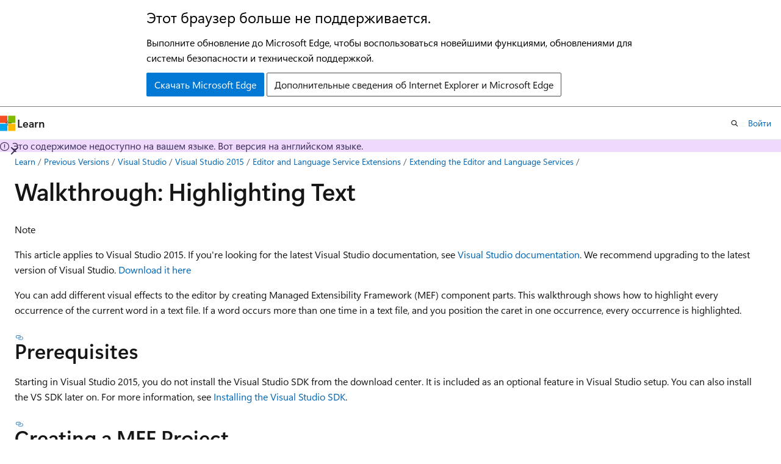

--- FILE ---
content_type: text/html
request_url: https://learn.microsoft.com/ru-ru/previous-versions/visualstudio/visual-studio-2015/extensibility/walkthrough-highlighting-text?view=vs-2015
body_size: 57017
content:
 <!DOCTYPE html>
		<html
			class="layout layout-holy-grail   show-table-of-contents conceptual show-breadcrumb default-focus"
			lang="en-us"
			dir="ltr"
			data-authenticated="false"
			data-auth-status-determined="false"
			data-target="docs"
			x-ms-format-detection="none"
		>
			
		<head>
			<title>Walkthrough: Highlighting Text - Visual Studio 2015 | Microsoft Learn</title>
			<meta charset="utf-8" />
			<meta name="viewport" content="width=device-width, initial-scale=1.0" />
			<meta name="color-scheme" content="light dark" />

			
			<link rel="canonical" href="https://learn.microsoft.com/en-us/previous-versions/visualstudio/visual-studio-2015/extensibility/walkthrough-highlighting-text?view=vs-2015" /> 

			<!-- Non-customizable open graph and sharing-related metadata -->
			<meta name="twitter:card" content="summary_large_image" />
			<meta name="twitter:site" content="@MicrosoftLearn" />
			<meta property="og:type" content="website" />
			<meta property="og:image:alt" content="Microsoft Learn" />
			<meta property="og:image" content="https://learn.microsoft.com/en-us/media/open-graph-image.png" />
			<!-- Page specific open graph and sharing-related metadata -->
			<meta property="og:title" content="Walkthrough: Highlighting Text - Visual Studio 2015" />
			<meta property="og:url" content="https://learn.microsoft.com/en-us/previous-versions/visualstudio/visual-studio-2015/extensibility/walkthrough-highlighting-text?view=vs-2015" />
			
			<meta name="platform_id" content="1a06358f-c740-8690-e553-09b1be93a477" /> 
			<meta name="locale" content="ru-ru" />
			 <meta name="adobe-target" content="true" /> 
			<meta name="uhfHeaderId" content="MSDocsHeader-Archive" />

			<meta name="page_type" content="conceptual" />

			<!--page specific meta tags-->
			

			<!-- custom meta tags -->
			
		<meta name="ms.service" content="visual-studio-windows" />
	
		<meta name="feedback_system" content="None" />
	
		<meta name="breadcrumb_path" content="/previous-versions/visualstudio/visual-studio-2015/_breadcrumb/vs-docs-archive/toc.json" />
	
		<meta name="manager" content="mijacobs" />
	
		<meta name="author" content="mijacobs" />
	
		<meta name="ms.author" content="mijacobs" />
	
		<meta name="ms.date" content="2016-11-15T00:00:00Z" />
	
		<meta name="ms.topic" content="conceptual" />
	
		<meta name="audience" content="developer" />
	
		<meta name="toc_preview" content="true" />
	
		<meta name="is_archived" content="true" />
	
		<meta name="is_retired" content="false" />
	
		<meta name="ROBOTS" content="NOINDEX,NOFOLLOW" />
	
		<meta name="docs_archive" content="tool" />
	
		<meta name="archive_url" content="/previous-versions/visualstudio" />
	
		<meta name="recommendations" content="true" />
	
		<meta name="feedback_help_link_url" content="https://developercommunity.microsoft.com/VisualStudio" />
	
		<meta name="feedback_help_link_type" content="ask-the-community" />
	
		<meta name="replace_monikers" content="vs-2015" />
	
		<meta name="tilde_path" content="vs-2015" />
	
		<meta name="ms.subservice" content="extensibility-integration" />
	
		<meta name="ms.assetid" content="64b772ad-4392-42e9-a237-5137f0384bf0" />
	
		<meta name="caps.latest.revision" content="43" />
	
		<meta name="document_id" content="c31568be-5ebb-831f-1dcf-9af408779b75" />
	
		<meta name="document_version_independent_id" content="58291d50-5caf-b204-1c19-75c0ed66f813" />
	
		<meta name="updated_at" content="2024-07-15T23:42:00Z" />
	
		<meta name="original_content_git_url" content="https://github.com/MicrosoftDocs/visualstudio-docs-archive-pr/blob/live/Docs/vs-2015/extensibility/walkthrough-highlighting-text.md" />
	
		<meta name="gitcommit" content="https://github.com/MicrosoftDocs/visualstudio-docs-archive-pr/blob/a8913ddf3e278c93c07d7816533cd084b9d1f3ac/Docs/vs-2015/extensibility/walkthrough-highlighting-text.md" />
	
		<meta name="git_commit_id" content="a8913ddf3e278c93c07d7816533cd084b9d1f3ac" />
	
		<meta name="monikers" content="vs-2015" />
	
		<meta name="default_moniker" content="vs-2015" />
	
		<meta name="site_name" content="Docs" />
	
		<meta name="depot_name" content="MSDN.vs-docs-archive" />
	
		<meta name="schema" content="Conceptual" />
	
		<meta name="toc_rel" content="toc.json" />
	
		<meta name="feedback_product_url" content="" />
	
		<meta name="word_count" content="1557" />
	
		<meta name="config_moniker_range" content="vs-2015" />
	
		<meta name="asset_id" content="visual-studio-2015/extensibility/walkthrough-highlighting-text" />
	
		<meta name="moniker_range_name" content="10b45e2d299e7814b5315ffac81c4afa" />
	
		<meta name="item_type" content="Content" />
	
		<meta name="source_path" content="Docs/vs-2015/extensibility/walkthrough-highlighting-text.md" />
	
		<meta name="previous_tlsh_hash" content="1ADA09C1650EAA018FC21C0B21DBFF0051F0D40AB6705EC8103B75D3EA9A7F672E65DC67FF2F874A0331521B1556860E99DDEF39C5FE3B61AAA404AC80647297920C6BEAD9" />
	
		<meta name="github_feedback_content_git_url" content="https://github.com/MicrosoftDocs/visualstudio-docs-archive-pr/blob/live/Docs/vs-2015/extensibility/walkthrough-highlighting-text.md" />
	 

			<!-- assets and js globals -->
			
			<link rel="stylesheet" href="/static/assets/0.4.03312.7442-df38ac9c/styles/site-ltr.css" />
			
			<link rel="preconnect" href="//mscom.demdex.net" crossorigin />
						<link rel="dns-prefetch" href="//target.microsoft.com" />
						<link rel="dns-prefetch" href="//microsoftmscompoc.tt.omtrdc.net" />
						<link
							rel="preload"
							as="script"
							href="/static/third-party/adobe-target/at-js/2.9.0/at.js"
							integrity="sha384-l4AKhsU8cUWSht4SaJU5JWcHEWh1m4UTqL08s6b/hqBLAeIDxTNl+AMSxTLx6YMI"
							crossorigin="anonymous"
							id="adobe-target-script"
							type="application/javascript"
						/>
			<script src="https://wcpstatic.microsoft.com/mscc/lib/v2/wcp-consent.js"></script>
			<script src="https://js.monitor.azure.com/scripts/c/ms.jsll-4.min.js"></script>
			<script src="/_themes/docs.theme/master/ru-ru/_themes/global/deprecation.js"></script>

			<!-- msdocs global object -->
			<script id="msdocs-script">
		var msDocs = {
  "environment": {
    "accessLevel": "online",
    "azurePortalHostname": "portal.azure.com",
    "reviewFeatures": false,
    "supportLevel": "production",
    "systemContent": true,
    "siteName": "learn",
    "legacyHosting": false
  },
  "data": {
    "contentLocale": "en-us",
    "contentDir": "ltr",
    "userLocale": "ru-ru",
    "userDir": "ltr",
    "pageTemplate": "Conceptual",
    "brand": "",
    "context": {},
    "standardFeedback": false,
    "showFeedbackReport": false,
    "feedbackHelpLinkType": "ask-the-community",
    "feedbackHelpLinkUrl": "https://developercommunity.microsoft.com/VisualStudio",
    "feedbackSystem": "None",
    "feedbackGitHubRepo": "",
    "feedbackProductUrl": "",
    "extendBreadcrumb": true,
    "isEditDisplayable": false,
    "isPrivateUnauthorized": false,
    "hideViewSource": false,
    "isPermissioned": false,
    "hasRecommendations": false,
    "contributors": [
      {
        "name": "mijacobs",
        "url": "https://github.com/mijacobs"
      },
      {
        "name": "ghogen",
        "url": "https://github.com/ghogen"
      },
      {
        "name": "jesong",
        "url": "https://github.com/jesong"
      }
    ],
    "defaultDevLang": "csharp"
  },
  "functions": {}
};;
	</script>

			<!-- base scripts, msdocs global should be before this -->
			<script src="/static/assets/0.4.03312.7442-df38ac9c/scripts/ru-ru/index-docs.js"></script>
			

			<!-- json-ld -->
			
		</head>
	
			<body
				id="body"
				data-bi-name="body"
				class="layout-body "
				lang="ru-ru"
				dir="ltr"
			>
				<header class="layout-body-header">
		<div class="header-holder has-default-focus">
			
		<a
			href="#main"
			
			style="z-index: 1070"
			class="outline-color-text visually-hidden-until-focused position-fixed inner-focus focus-visible top-0 left-0 right-0 padding-xs text-align-center background-color-body"
			
		>
			Пропустить и перейти к основному содержимому
		</a>
	
		<a
			href="#"
			data-skip-to-ask-learn
			style="z-index: 1070"
			class="outline-color-text visually-hidden-until-focused position-fixed inner-focus focus-visible top-0 left-0 right-0 padding-xs text-align-center background-color-body"
			hidden
		>
			Переход к интерфейсу чата Ask Learn
		</a>
	

			<div hidden id="cookie-consent-holder" data-test-id="cookie-consent-container"></div>
			<!-- Unsupported browser warning -->
			<div
				id="unsupported-browser"
				style="background-color: white; color: black; padding: 16px; border-bottom: 1px solid grey;"
				hidden
			>
				<div style="max-width: 800px; margin: 0 auto;">
					<p style="font-size: 24px">Этот браузер больше не поддерживается.</p>
					<p style="font-size: 16px; margin-top: 16px;">
						Выполните обновление до Microsoft Edge, чтобы воспользоваться новейшими функциями, обновлениями для системы безопасности и технической поддержкой.
					</p>
					<div style="margin-top: 12px;">
						<a
							href="https://go.microsoft.com/fwlink/p/?LinkID=2092881 "
							style="background-color: #0078d4; border: 1px solid #0078d4; color: white; padding: 6px 12px; border-radius: 2px; display: inline-block;"
						>
							Скачать Microsoft Edge
						</a>
						<a
							href="https://learn.microsoft.com/en-us/lifecycle/faq/internet-explorer-microsoft-edge"
							style="background-color: white; padding: 6px 12px; border: 1px solid #505050; color: #171717; border-radius: 2px; display: inline-block;"
						>
							Дополнительные сведения об Internet Explorer и Microsoft Edge
						</a>
					</div>
				</div>
			</div>
			<!-- site header -->
			<header
				id="ms--site-header"
				data-test-id="site-header-wrapper"
				role="banner"
				itemscope="itemscope"
				itemtype="http://schema.org/Organization"
			>
				<div
					id="ms--mobile-nav"
					class="site-header display-none-tablet padding-inline-none gap-none"
					data-bi-name="mobile-header"
					data-test-id="mobile-header"
				></div>
				<div
					id="ms--primary-nav"
					class="site-header display-none display-flex-tablet"
					data-bi-name="L1-header"
					data-test-id="primary-header"
				></div>
				<div
					id="ms--secondary-nav"
					class="site-header display-none display-flex-tablet"
					data-bi-name="L2-header"
					data-test-id="secondary-header"
					
				></div>
			</header>
			
		<!-- banner -->
		<div data-banner>
			<div id="disclaimer-holder"></div>
			
		</div>
		<!-- banner end -->
	
		</div>
	</header>
				 <section
					id="layout-body-menu"
					class="layout-body-menu display-flex"
					data-bi-name="menu"
			  >
					
		<div
			id="left-container"
			class="left-container display-none display-block-tablet padding-inline-sm padding-bottom-sm width-full"
			data-toc-container="true"
		>
			<!-- Regular TOC content (default) -->
			<div id="ms--toc-content" class="height-full">
				<nav
					id="affixed-left-container"
					class="margin-top-sm-tablet position-sticky display-flex flex-direction-column"
					aria-label="Основной"
					data-bi-name="left-toc"
					role="navigation"
				></nav>
			</div>
			<!-- Collapsible TOC content (hidden by default) -->
			<div id="ms--toc-content-collapsible" class="height-full" hidden>
				<nav
					id="affixed-left-container"
					class="margin-top-sm-tablet position-sticky display-flex flex-direction-column"
					aria-label="Основной"
					data-bi-name="left-toc"
					role="navigation"
				>
					<div
						id="ms--collapsible-toc-header"
						class="display-flex justify-content-flex-end margin-bottom-xxs"
					>
						<button
							type="button"
							class="button button-clear inner-focus"
							data-collapsible-toc-toggle
							aria-expanded="true"
							aria-controls="ms--collapsible-toc-content"
							aria-label="Оглавление"
						>
							<span class="icon font-size-h4" aria-hidden="true">
								<span class="docon docon-panel-left-contract"></span>
							</span>
						</button>
					</div>
				</nav>
			</div>
		</div>
	
			  </section>

				<main
					id="main"
					role="main"
					class="layout-body-main "
					data-bi-name="content"
					lang="en-us"
					dir="ltr"
				>
					
			<div
		id="ms--content-header"
		class="content-header default-focus border-bottom-none"
		data-bi-name="content-header"
	>
		<div class="content-header-controls margin-xxs margin-inline-sm-tablet">
			<button
				type="button"
				class="contents-button button button-sm margin-right-xxs"
				data-bi-name="contents-expand"
				aria-haspopup="true"
				data-contents-button
			>
				<span class="icon" aria-hidden="true"><span class="docon docon-menu"></span></span>
				<span class="contents-expand-title"> Оглавление </span>
			</button>
			<button
				type="button"
				class="ap-collapse-behavior ap-expanded button button-sm"
				data-bi-name="ap-collapse"
				aria-controls="action-panel"
			>
				<span class="icon" aria-hidden="true"><span class="docon docon-exit-mode"></span></span>
				<span>Выйти из режима редактора</span>
			</button>
		</div>
	</div>
			<div data-main-column class="padding-sm padding-top-none padding-top-sm-tablet">
				<div>
					
		<div id="article-header" class="background-color-body margin-bottom-xs display-none-print">
			<div class="display-flex align-items-center justify-content-space-between">
				
		<details
			id="article-header-breadcrumbs-overflow-popover"
			class="popover"
			data-for="article-header-breadcrumbs"
		>
			<summary
				class="button button-clear button-primary button-sm inner-focus"
				aria-label="Все элементы навигации"
			>
				<span class="icon">
					<span class="docon docon-more"></span>
				</span>
			</summary>
			<div id="article-header-breadcrumbs-overflow" class="popover-content padding-none"></div>
		</details>

		<bread-crumbs
			id="article-header-breadcrumbs"
			role="group"
			aria-label="Навигационные цепочки"
			data-test-id="article-header-breadcrumbs"
			class="overflow-hidden flex-grow-1 margin-right-sm margin-right-md-tablet margin-right-lg-desktop margin-left-negative-xxs padding-left-xxs"
		></bread-crumbs>
	 
		<div
			id="article-header-page-actions"
			class="opacity-none margin-left-auto display-flex flex-wrap-no-wrap align-items-stretch"
		>
			
		<button
			class="button button-sm border-none inner-focus display-none-tablet flex-shrink-0 "
			data-bi-name="ask-learn-assistant-entry"
			data-test-id="ask-learn-assistant-modal-entry-mobile"
			data-ask-learn-modal-entry
			
			type="button"
			style="min-width: max-content;"
			aria-expanded="false"
			aria-label="Спросить Learn"
			hidden
		>
			<span class="icon font-size-lg" aria-hidden="true">
				<span class="docon docon-chat-sparkle-fill gradient-ask-learn-logo"></span>
			</span>
		</button>
		<button
			class="button button-sm display-none display-inline-flex-tablet display-none-desktop flex-shrink-0 margin-right-xxs border-color-ask-learn "
			data-bi-name="ask-learn-assistant-entry"
			
			data-test-id="ask-learn-assistant-modal-entry-tablet"
			data-ask-learn-modal-entry
			type="button"
			style="min-width: max-content;"
			aria-expanded="false"
			hidden
		>
			<span class="icon font-size-lg" aria-hidden="true">
				<span class="docon docon-chat-sparkle-fill gradient-ask-learn-logo"></span>
			</span>
			<span>Спросить Learn</span>
		</button>
		<button
			class="button button-sm display-none flex-shrink-0 display-inline-flex-desktop margin-right-xxs border-color-ask-learn "
			data-bi-name="ask-learn-assistant-entry"
			
			data-test-id="ask-learn-assistant-flyout-entry"
			data-ask-learn-flyout-entry
			data-flyout-button="toggle"
			type="button"
			style="min-width: max-content;"
			aria-expanded="false"
			aria-controls="ask-learn-flyout"
			hidden
		>
			<span class="icon font-size-lg" aria-hidden="true">
				<span class="docon docon-chat-sparkle-fill gradient-ask-learn-logo"></span>
			</span>
			<span>Спросить Learn</span>
		</button>
	 
		<button
			type="button"
			id="ms--focus-mode-button"
			data-focus-mode
			data-bi-name="focus-mode-entry"
			class="button button-sm flex-shrink-0 margin-right-xxs display-none display-inline-flex-desktop"
		>
			<span class="icon font-size-lg" aria-hidden="true">
				<span class="docon docon-glasses"></span>
			</span>
			<span>Режим фокусировки</span>
		</button>
	 

			<details class="popover popover-right" id="article-header-page-actions-overflow">
				<summary
					class="justify-content-flex-start button button-clear button-sm button-primary inner-focus"
					aria-label="Дополнительные действия"
					title="Дополнительные действия"
				>
					<span class="icon" aria-hidden="true">
						<span class="docon docon-more-vertical"></span>
					</span>
				</summary>
				<div class="popover-content">
					
		<button
			data-page-action-item="overflow-mobile"
			type="button"
			class="button-block button-sm inner-focus button button-clear display-none-tablet justify-content-flex-start text-align-left"
			data-bi-name="contents-expand"
			data-contents-button
			data-popover-close
		>
			<span class="icon">
				<span class="docon docon-editor-list-bullet" aria-hidden="true"></span>
			</span>
			<span class="contents-expand-title">Оглавление</span>
		</button>
	 
		<a
			id="lang-link-overflow"
			class="button-sm inner-focus button button-clear button-block justify-content-flex-start text-align-left"
			data-bi-name="language-toggle"
			data-page-action-item="overflow-all"
			data-check-hidden="true"
			data-read-in-link
			href="#"
			hidden
		>
			<span class="icon" aria-hidden="true" data-read-in-link-icon>
				<span class="docon docon-locale-globe"></span>
			</span>
			<span data-read-in-link-text>Прочитать на английском</span>
		</a>
	 
		<button
			type="button"
			class="collection button button-clear button-sm button-block justify-content-flex-start text-align-left inner-focus"
			data-list-type="collection"
			data-bi-name="collection"
			data-page-action-item="overflow-all"
			data-check-hidden="true"
			data-popover-close
		>
			<span class="icon" aria-hidden="true">
				<span class="docon docon-circle-addition"></span>
			</span>
			<span class="collection-status">Добавить</span>
		</button>
	
					
		<button
			type="button"
			class="collection button button-block button-clear button-sm justify-content-flex-start text-align-left inner-focus"
			data-list-type="plan"
			data-bi-name="plan"
			data-page-action-item="overflow-all"
			data-check-hidden="true"
			data-popover-close
			hidden
		>
			<span class="icon" aria-hidden="true">
				<span class="docon docon-circle-addition"></span>
			</span>
			<span class="plan-status">Добавить в план</span>
		</button>
	  
					
		<hr class="margin-block-xxs" />
		<h4 class="font-size-sm padding-left-xxs">Поделиться через</h4>
		
					<a
						class="button button-clear button-sm inner-focus button-block justify-content-flex-start text-align-left text-decoration-none share-facebook"
						data-bi-name="facebook"
						data-page-action-item="overflow-all"
						href="#"
					>
						<span class="icon color-primary" aria-hidden="true">
							<span class="docon docon-facebook-share"></span>
						</span>
						<span>Facebook</span>
					</a>

					<a
						href="#"
						class="button button-clear button-sm inner-focus button-block justify-content-flex-start text-align-left text-decoration-none share-twitter"
						data-bi-name="twitter"
						data-page-action-item="overflow-all"
					>
						<span class="icon color-text" aria-hidden="true">
							<span class="docon docon-xlogo-share"></span>
						</span>
						<span>x.com</span>
					</a>

					<a
						href="#"
						class="button button-clear button-sm inner-focus button-block justify-content-flex-start text-align-left text-decoration-none share-linkedin"
						data-bi-name="linkedin"
						data-page-action-item="overflow-all"
					>
						<span class="icon color-primary" aria-hidden="true">
							<span class="docon docon-linked-in-logo"></span>
						</span>
						<span>LinkedIn</span>
					</a>
					<a
						href="#"
						class="button button-clear button-sm inner-focus button-block justify-content-flex-start text-align-left text-decoration-none share-email"
						data-bi-name="email"
						data-page-action-item="overflow-all"
					>
						<span class="icon color-primary" aria-hidden="true">
							<span class="docon docon-mail-message"></span>
						</span>
						<span>Адрес электронной почты</span>
					</a>
			  
	 
		<hr class="margin-block-xxs" />
		<button
			class="button button-block button-clear button-sm justify-content-flex-start text-align-left inner-focus"
			type="button"
			data-bi-name="print"
			data-page-action-item="overflow-all"
			data-popover-close
			data-print-page
			data-check-hidden="true"
		>
			<span class="icon color-primary" aria-hidden="true">
				<span class="docon docon-print"></span>
			</span>
			<span>Печать</span>
		</button>
	
				</div>
			</details>
		</div>
	
			</div>
		</div>
	  
		<!-- privateUnauthorizedTemplate is hidden by default -->
		<div unauthorized-private-section data-bi-name="permission-content-unauthorized-private" hidden>
			<hr class="hr margin-top-xs margin-bottom-sm" />
			<div class="notification notification-info">
				<div class="notification-content">
					<p class="margin-top-none notification-title">
						<span class="icon">
							<span class="docon docon-exclamation-circle-solid" aria-hidden="true"></span>
						</span>
						<span>Примечание.</span>
					</p>
					<p class="margin-top-none authentication-determined not-authenticated">
						Для доступа к этой странице требуется авторизация. Вы можете попробовать <a class="docs-sign-in" href="#" data-bi-name="permission-content-sign-in">войти</a> или <a  class="docs-change-directory" data-bi-name="permisson-content-change-directory">изменить каталоги</a>.
					</p>
					<p class="margin-top-none authentication-determined authenticated">
						Для доступа к этой странице требуется авторизация. Вы можете <a class="docs-change-directory" data-bi-name="permisson-content-change-directory">попробовать изменить каталоги</a>.
					</p>
				</div>
			</div>
		</div>
	
					<div class="content"><h1 id="walkthrough-highlighting-text">Walkthrough: Highlighting Text</h1></div>
					
		<div
			id="article-metadata"
			data-bi-name="article-metadata"
			data-test-id="article-metadata"
			class="page-metadata-container display-flex gap-xxs justify-content-space-between align-items-center flex-wrap-wrap"
		>
			 
				<div
					id="user-feedback"
					class="margin-block-xxs display-none display-none-print"
					hidden
					data-hide-on-archived
				>
					
		<button
			id="user-feedback-button"
			data-test-id="conceptual-feedback-button"
			class="button button-sm button-clear button-primary display-none"
			type="button"
			data-bi-name="user-feedback-button"
			data-user-feedback-button
			hidden
		>
			<span class="icon" aria-hidden="true">
				<span class="docon docon-like"></span>
			</span>
			<span>Обратная связь</span>
		</button>
	
				</div>
		  
		</div>
	 
		<div data-id="ai-summary" hidden>
			<div id="ms--ai-summary-cta" class="margin-top-xs display-flex align-items-center">
				<span class="icon" aria-hidden="true">
					<span class="docon docon-sparkle-fill gradient-text-vivid"></span>
				</span>
				<button
					id="ms--ai-summary"
					type="button"
					class="tag tag-sm tag-suggestion margin-left-xxs"
					data-test-id="ai-summary-cta"
					data-bi-name="ai-summary-cta"
					data-an="ai-summary"
				>
					<span class="ai-summary-cta-text">
						Резюмировать эту статью для меня
					</span>
				</button>
			</div>
			<!-- Slot where the client will render the summary card after the user clicks the CTA -->
			<div id="ms--ai-summary-header" class="margin-top-xs"></div>
		</div>
	 
		<nav
			id="center-doc-outline"
			class="doc-outline is-hidden-desktop display-none-print margin-bottom-sm"
			data-bi-name="intopic toc"
			aria-label="В этой статье"
		>
			<h2 id="ms--in-this-article" class="title is-6 margin-block-xs">
				В этой статье
			</h2>
		</nav>
	
					<div class="content"><div class="NOTE">
<p>Note</p>
<p>This article applies to Visual Studio 2015. If you're looking for the latest Visual Studio documentation, see <a href="/en-us/visualstudio/windows" data-linktype="absolute-path">Visual Studio documentation</a>. We recommend upgrading to the latest version of Visual Studio. <a href="https://visualstudio.microsoft.com/downloads" data-linktype="external">Download it here</a></p>
</div>
<p>You can add different visual effects to the editor by creating Managed Extensibility Framework (MEF) component parts. This walkthrough shows how to highlight every occurrence of the current word in a text file. If a word occurs more than one time in a text file, and you position the caret in one occurrence, every occurrence is highlighted.</p>
<h2 id="prerequisites">Prerequisites</h2>
<p>Starting in Visual Studio 2015, you do not install the Visual Studio SDK from the download center. It is included as an optional feature in Visual Studio setup. You can also install the VS SDK later on. For more information, see <a href="installing-the-visual-studio-sdk?view=vs-2015" data-linktype="relative-path">Installing the Visual Studio SDK</a>.</p>
<h2 id="creating-a-mef-project">Creating a MEF Project</h2>
<ol>
<li><p>Create a C# VSIX project. (In the <strong>New Project</strong> dialog, select <strong>Visual C# / Extensibility</strong>, then <strong>VSIX Project</strong>.) Name the solution <code>HighlightWordTest</code>.</p>
</li>
<li><p>Add an Editor Classifier item template to the project. For more information, see <a href="creating-an-extension-with-an-editor-item-template?view=vs-2015" data-linktype="relative-path">Creating an Extension with an Editor Item Template</a>.</p>
</li>
<li><p>Delete the existing class files.</p>
</li>
</ol>
<h2 id="defining-a-textmarkertag">Defining a TextMarkerTag</h2>
<p>The first step in highlighting text is to subclass <a href="/en-us/dotnet/api/microsoft.visualstudio.text.tagging.textmarkertag" class="no-loc" data-linktype="absolute-path">TextMarkerTag</a> and define its appearance.</p>
<h4 id="to-define-a-textmarkertag-and-a-markerformatdefinition">To define a TextMarkerTag and a MarkerFormatDefinition</h4>
<ol>
<li><p>Add a class file and name it <strong>HighlightWordTag</strong>.</p>
</li>
<li><p>Add the following references:</p>
<ol>
<li><p>Microsoft.VisualStudio.CoreUtility</p>
</li>
<li><p>Microsoft.VisualStudio.Text.Data</p>
</li>
<li><p>Microsoft.VisualStudio.Text.Logic</p>
</li>
<li><p>Microsoft.VisualStudio.Text.UI</p>
</li>
<li><p>Microsoft.VisualStudio.Text.UI.Wpf</p>
</li>
<li><p>System.ComponentModel.Composition</p>
</li>
<li><p>Presentation.Core</p>
</li>
<li><p>Presentation.Framework</p>
</li>
</ol>
</li>
<li><p>Import the following namespaces.</p>
<pre><code class="lang-csharp">using System;  
using System.Collections.Generic;  
using System.ComponentModel.Composition;  
using System.Linq;  
using System.Threading;  
using Microsoft.VisualStudio.Text;  
using Microsoft.VisualStudio.Text.Classification;  
using Microsoft.VisualStudio.Text.Editor;  
using Microsoft.VisualStudio.Text.Operations;  
using Microsoft.VisualStudio.Text.Tagging;  
using Microsoft.VisualStudio.Utilities;  
using System.Windows.Media;  
</code></pre>
</li>
<li><p>Create a class that inherits from <a href="/en-us/dotnet/api/microsoft.visualstudio.text.tagging.textmarkertag" class="no-loc" data-linktype="absolute-path">TextMarkerTag</a> and name it <code>HighlightWordTag</code>.</p>
<pre><code class="lang-csharp">internal class HighlightWordTag : TextMarkerTag  
{  

}  
</code></pre>
</li>
<li><p>Create a second class that inherits from <a href="/en-us/dotnet/api/microsoft.visualstudio.text.classification.markerformatdefinition" class="no-loc" data-linktype="absolute-path">MarkerFormatDefinition</a>, and name it HighlightWordFormatDefinition. In order to use this format definition for your tag, you must export it with the following attributes:</p>
<ul>
<li><p><a href="/en-us/dotnet/api/microsoft.visualstudio.utilities.nameattribute" class="no-loc" data-linktype="absolute-path">NameAttribute</a>: tags use this to reference this format</p>
</li>
<li><p><a href="/en-us/dotnet/api/microsoft.visualstudio.text.classification.uservisibleattribute" class="no-loc" data-linktype="absolute-path">UserVisibleAttribute</a>: this causes the format to appear in the UI</p>
</li>
</ul>
<pre><code class="lang-csharp">
[Export(typeof(EditorFormatDefinition))]  
[Name("MarkerFormatDefinition/HighlightWordFormatDefinition")]  
[UserVisible(true)]  
internal class HighlightWordFormatDefinition : MarkerFormatDefinition  
{  

}  
</code></pre>
</li>
<li><p>In the constructor for HighlightWordFormatDefinition, define its display name and appearance. The Background property defines the fill color, while the Foreground property defines the border color.</p>
<pre><code class="lang-csharp">public HighlightWordFormatDefinition()  
{  
            this.BackgroundColor = Colors.LightBlue;  
    this.ForegroundColor = Colors.DarkBlue;  
    this.DisplayName = "Highlight Word";  
    this.ZOrder = 5;  
}  
</code></pre>
</li>
<li><p>In the constructor for HighlightWordTag, pass in the name of the format definition you just created.</p>
<pre><code>public HighlightWordTag() : base("MarkerFormatDefinition/HighlightWordFormatDefinition") { }  
</code></pre>
</li>
</ol>
<h2 id="implementing-an-itagger">Implementing an ITagger</h2>
<p>The next step is to implement the <a href="/en-us/dotnet/api/microsoft.visualstudio.text.tagging.itagger-1" class="no-loc" data-linktype="absolute-path">ITagger&lt;T&gt;</a> interface. This interface assigns, to a given text buffer, tags that provide text highlighting and other visual effects.</p>
<h4 id="to-implement-a-tagger">To implement a tagger</h4>
<ol>
<li><p>Create a class that implements <a href="/en-us/dotnet/api/microsoft.visualstudio.text.tagging.itagger-1" class="no-loc" data-linktype="absolute-path">ITagger&lt;T&gt;</a> of type <code>HighlightWordTag</code>, and name it <code>HighlightWordTagger</code>.</p>
<pre><code class="lang-csharp">internal class HighlightWordTagger : ITagger&lt;HighlightWordTag&gt;  
{  

}  
</code></pre>
</li>
<li><p>Add the following private fields and properties to the class:</p>
<ul>
<li><p>An <a href="/en-us/dotnet/api/microsoft.visualstudio.text.editor.itextview" class="no-loc" data-linktype="absolute-path">ITextView</a>, which corresponds to the current text view.</p>
</li>
<li><p>An <a href="/en-us/dotnet/api/microsoft.visualstudio.text.itextbuffer" class="no-loc" data-linktype="absolute-path">ITextBuffer</a>, which corresponds to the text buffer that underlies the text view.</p>
</li>
<li><p>An <a href="/en-us/dotnet/api/microsoft.visualstudio.text.operations.itextsearchservice" class="no-loc" data-linktype="absolute-path">ITextSearchService</a>, which is used to find text.</p>
</li>
<li><p>An <a href="/en-us/dotnet/api/microsoft.visualstudio.text.operations.itextstructurenavigator" class="no-loc" data-linktype="absolute-path">ITextStructureNavigator</a>, which has methods for navigating within text spans.</p>
</li>
<li><p>A <a href="/en-us/dotnet/api/microsoft.visualstudio.text.normalizedsnapshotspancollection" class="no-loc" data-linktype="absolute-path">NormalizedSnapshotSpanCollection</a>, which contains the set of words to highlight.</p>
</li>
<li><p>A <a href="/en-us/dotnet/api/microsoft.visualstudio.text.snapshotspan" class="no-loc" data-linktype="absolute-path">SnapshotSpan</a>, which corresponds to the current word.</p>
</li>
<li><p>A <a href="/en-us/dotnet/api/microsoft.visualstudio.text.snapshotpoint" class="no-loc" data-linktype="absolute-path">SnapshotPoint</a>, which corresponds to the current position of the caret.</p>
</li>
<li><p>A lock object.</p>
</li>
</ul>
<pre><code class="lang-csharp">ITextView View { get; set; }  
ITextBuffer SourceBuffer { get; set; }  
ITextSearchService TextSearchService { get; set; }  
ITextStructureNavigator TextStructureNavigator { get; set; }  
NormalizedSnapshotSpanCollection WordSpans { get; set; }  
SnapshotSpan? CurrentWord { get; set; }  
SnapshotPoint RequestedPoint { get; set; }  
object updateLock = new&nbsp;object();  

</code></pre>
</li>
<li><p>Add a constructor that initializes the properties listed earlier and adds <a href="/en-us/dotnet/api/microsoft.visualstudio.text.editor.itextview.layoutchanged#microsoft-visualstudio-text-editor-itextview-layoutchanged" class="no-loc" data-linktype="absolute-path">LayoutChanged</a> and <a href="/en-us/dotnet/api/microsoft.visualstudio.text.editor.itextcaret.positionchanged#microsoft-visualstudio-text-editor-itextcaret-positionchanged" class="no-loc" data-linktype="absolute-path">PositionChanged</a> event handlers.</p>
<pre><code class="lang-csharp">public HighlightWordTagger(ITextView view, ITextBuffer sourceBuffer, ITextSearchService textSearchService,  
ITextStructureNavigator textStructureNavigator)  
{  
    this.View = view;  
    this.SourceBuffer = sourceBuffer;  
    this.TextSearchService = textSearchService;  
    this.TextStructureNavigator = textStructureNavigator;  
    this.WordSpans = new NormalizedSnapshotSpanCollection();  
    this.CurrentWord = null;  
    this.View.Caret.PositionChanged += CaretPositionChanged;  
    this.View.LayoutChanged += ViewLayoutChanged;  
}  

</code></pre>
</li>
<li><p>The event handlers both call the <code>UpdateAtCaretPosition</code> method.</p>
<pre><code class="lang-csharp">void ViewLayoutChanged(object sender, TextViewLayoutChangedEventArgs e)  
{  
    // If a new snapshot wasn't generated, then skip this layout&nbsp;  
    if (e.NewSnapshot != e.OldSnapshot)  
    {  
        UpdateAtCaretPosition(View.Caret.Position);  
    }  
}  

void CaretPositionChanged(object sender, CaretPositionChangedEventArgs e)  
{  
    UpdateAtCaretPosition(e.NewPosition);  
}  
</code></pre>
</li>
<li><p>You must also add a <code>TagsChanged</code> event that will be called by the update method.</p>
<pre><code class="lang-csharp" name="VSSDKHighlightWordTest#10">public event EventHandler&lt;SnapshotSpanEventArgs&gt; TagsChanged;
</code></pre><pre><code class="lang-vb" name="VSSDKHighlightWordTest#10">Public Event TagsChanged(ByVal sender As Object, ByVal e As SnapshotSpanEventArgs) _
    Implements ITagger(Of HighlightWordTag).TagsChanged
</code></pre></li>
<li><p>The <code>UpdateAtCaretPosition()</code> method finds every word in the text buffer that is identical to the word where the cursor is positioned and constructs a list of <a href="/en-us/dotnet/api/microsoft.visualstudio.text.snapshotspan" class="no-loc" data-linktype="absolute-path">SnapshotSpan</a> objects that correspond to the occurrences of the word. It then calls <code>SynchronousUpdate</code>, which raises the <code>TagsChanged</code> event.</p>
<pre><code class="lang-csharp">void UpdateAtCaretPosition(CaretPosition caretPosition)  
{  
    SnapshotPoint? point = caretPosition.Point.GetPoint(SourceBuffer, caretPosition.Affinity);  

    if (!point.HasValue)  
        return;  

    // If the new caret position is still within the current word (and on the same snapshot), we don't need to check it&nbsp;  
    if (CurrentWord.HasValue  
        &amp;&amp; CurrentWord.Value.Snapshot == View.TextSnapshot  
        &amp;&amp; point.Value &gt;= CurrentWord.Value.Start  
        &amp;&amp; point.Value &lt;= CurrentWord.Value.End)  
    {  
        return;  
    }  

    RequestedPoint = point.Value;  
    UpdateWordAdornments();  
}  

void UpdateWordAdornments()  
{  
    SnapshotPoint currentRequest = RequestedPoint;  
    List&lt;SnapshotSpan&gt; wordSpans = new List&lt;SnapshotSpan&gt;();  
    //Find all words in the buffer like the one the caret is on  
    TextExtent word = TextStructureNavigator.GetExtentOfWord(currentRequest);  
    bool foundWord = true;  
    //If we've selected something not worth highlighting, we might have missed a "word"&nbsp;by a little bit  
    if (!WordExtentIsValid(currentRequest, word))  
    {  
        //Before we retry, make sure it is worthwhile&nbsp;  
        if (word.Span.Start != currentRequest  
             || currentRequest == currentRequest.GetContainingLine().Start  
             || char.IsWhiteSpace((currentRequest - 1).GetChar()))  
        {  
            foundWord = false;  
        }  
        else  
        {  
            // Try again, one character previous. &nbsp;  
            //If the caret is at the end of a word, pick up the word.  
            word = TextStructureNavigator.GetExtentOfWord(currentRequest - 1);  

            //If the word still isn't valid, we're done&nbsp;  
            if (!WordExtentIsValid(currentRequest, word))  
                foundWord = false;  
        }  
    }  

    if (!foundWord)  
    {  
        //If we couldn't find a word, clear out the existing markers  
        SynchronousUpdate(currentRequest, new NormalizedSnapshotSpanCollection(), null);  
        return;  
    }  

    SnapshotSpan currentWord = word.Span;  
    //If this is the current word, and the caret moved within a word, we're done.&nbsp;  
    if (CurrentWord.HasValue &amp;&amp; currentWord == CurrentWord)  
        return;  

    //Find the new spans  
    FindData findData = new FindData(currentWord.GetText(), currentWord.Snapshot);  
    findData.FindOptions = FindOptions.WholeWord | FindOptions.MatchCase;  

    wordSpans.AddRange(TextSearchService.FindAll(findData));  

    //If another change hasn't happened, do a real update&nbsp;  
    if (currentRequest == RequestedPoint)  
        SynchronousUpdate(currentRequest, new NormalizedSnapshotSpanCollection(wordSpans), currentWord);  
}  
static&nbsp;bool WordExtentIsValid(SnapshotPoint currentRequest, TextExtent word)  
{  
    return word.IsSignificant  
        &amp;&amp; currentRequest.Snapshot.GetText(word.Span).Any(c =&gt; char.IsLetter(c));  
}  

</code></pre>
</li>
<li><p>The <code>SynchronousUpdate</code> performs a synchronous update on the <code>WordSpans</code> and <code>CurrentWord</code> properties, and raises the <code>TagsChanged</code> event.</p>
<pre><code class="lang-vb">void SynchronousUpdate(SnapshotPoint currentRequest, NormalizedSnapshotSpanCollection newSpans, SnapshotSpan? newCurrentWord)  
{  
    lock (updateLock)  
    {  
        if (currentRequest != RequestedPoint)  
            return;  

        WordSpans = newSpans;  
        CurrentWord = newCurrentWord;  

        var tempEvent = TagsChanged;  
        if (tempEvent != null)  
            tempEvent(this, new SnapshotSpanEventArgs(new SnapshotSpan(SourceBuffer.CurrentSnapshot, 0, SourceBuffer.CurrentSnapshot.Length)));  
    }  
}  
</code></pre>
</li>
<li><p>You must implement the <a href="/en-us/dotnet/api/microsoft.visualstudio.text.tagging.itagger-1.gettags" class="no-loc" data-linktype="absolute-path">GetTags</a> method. This method takes a collection of <a href="/en-us/dotnet/api/microsoft.visualstudio.text.snapshotspan" class="no-loc" data-linktype="absolute-path">SnapshotSpan</a> objects and returns an enumeration of tag spans.</p>
<p>In C#, implement this method as a yield iterator, which enables lazy evaluation (that is, evaluation of the set only when individual items are accessed) of the tags. In Visual Basic, add the tags to a list and return the list.</p>
<p>Here the method returns a <a href="/en-us/dotnet/api/microsoft.visualstudio.text.tagging.tagspan-1" class="no-loc" data-linktype="absolute-path">TagSpan&lt;T&gt;</a> object that has a "blue" <a href="/en-us/dotnet/api/microsoft.visualstudio.text.tagging.textmarkertag" class="no-loc" data-linktype="absolute-path">TextMarkerTag</a>, which provides a blue background.</p>
<pre><code class="lang-csharp">public IEnumerable&lt;ITagSpan&lt;HighlightWordTag&gt;&gt; GetTags(NormalizedSnapshotSpanCollection spans)  
{  
    if (CurrentWord == null)  
        yield&nbsp;break;  

    // Hold on to a "snapshot" of the word spans and current word, so that we maintain the same  
    // collection throughout  
    SnapshotSpan currentWord = CurrentWord.Value;  
    NormalizedSnapshotSpanCollection wordSpans = WordSpans;  

    if (spans.Count == 0 || wordSpans.Count == 0)  
        yield&nbsp;break;  

    // If the requested snapshot isn't the same as the one our words are on, translate our spans to the expected snapshot&nbsp;  
    if (spans[0].Snapshot != wordSpans[0].Snapshot)  
    {  
        wordSpans = new NormalizedSnapshotSpanCollection(  
            wordSpans.Select(span =&gt; span.TranslateTo(spans[0].Snapshot, SpanTrackingMode.EdgeExclusive)));  

        currentWord = currentWord.TranslateTo(spans[0].Snapshot, SpanTrackingMode.EdgeExclusive);  
    }  

    // First, yield back the word the cursor is under (if it overlaps)&nbsp;  
    // Note that we'll yield back the same word again in the wordspans collection;&nbsp;  
    // the duplication here is expected.&nbsp;  
    if (spans.OverlapsWith(new NormalizedSnapshotSpanCollection(currentWord)))  
        yield&nbsp;return&nbsp;new TagSpan&lt;HighlightWordTag&gt;(currentWord, new HighlightWordTag());  

    // Second, yield all the other words in the file&nbsp;  
    foreach (SnapshotSpan span in NormalizedSnapshotSpanCollection.Overlap(spans, wordSpans))  
    {  
        yield&nbsp;return&nbsp;new TagSpan&lt;HighlightWordTag&gt;(span, new HighlightWordTag());  
    }  
}  
</code></pre>
</li>
</ol>
<h2 id="creating-a-tagger-provider">Creating a Tagger Provider</h2>
<p>To create your tagger, you must implement a <a href="/en-us/dotnet/api/microsoft.visualstudio.text.tagging.iviewtaggerprovider" class="no-loc" data-linktype="absolute-path">IViewTaggerProvider</a>. This class is a MEF component part, so you must set the correct attributes so that this extension is recognized.</p>
<div class="NOTE">
<p>Note</p>
<p>For more information about MEF, see <a href="https://msdn.microsoft.com/library/6c61b4ec-c6df-4651-80f1-4854f8b14dde" data-linktype="external">Managed Extensibility Framework (MEF)</a>.</p>
</div>
<h4 id="to-create-a-tagger-provider">To create a tagger provider</h4>
<ol>
<li><p>Create a class named <code>HighlightWordTaggerProvider</code> that implements <a href="/en-us/dotnet/api/microsoft.visualstudio.text.tagging.iviewtaggerprovider" class="no-loc" data-linktype="absolute-path">IViewTaggerProvider</a>, and export it with a <a href="/en-us/dotnet/api/microsoft.visualstudio.utilities.contenttypeattribute" class="no-loc" data-linktype="absolute-path">ContentTypeAttribute</a> of "text" and a <a href="/en-us/dotnet/api/microsoft.visualstudio.text.tagging.tagtypeattribute" class="no-loc" data-linktype="absolute-path">TagTypeAttribute</a> of <a href="/en-us/dotnet/api/microsoft.visualstudio.text.tagging.textmarkertag" class="no-loc" data-linktype="absolute-path">TextMarkerTag</a>.</p>
<pre><code class="lang-csharp">[Export(typeof(IViewTaggerProvider))]  
[ContentType("text")]  
[TagType(typeof(TextMarkerTag))]  
internal class HighlightWordTaggerProvider : IViewTaggerProvider  
{ }  
</code></pre>
</li>
<li><p>You must import two editor services, the <a href="/en-us/dotnet/api/microsoft.visualstudio.text.operations.itextsearchservice" class="no-loc" data-linktype="absolute-path">ITextSearchService</a> and the <a href="/en-us/dotnet/api/microsoft.visualstudio.text.operations.itextstructurenavigatorselectorservice" class="no-loc" data-linktype="absolute-path">ITextStructureNavigatorSelectorService</a>, to instantiate the tagger.</p>
<pre><code class="lang-csharp">[Import]  
internal ITextSearchService TextSearchService { get; set; }  

[Import]  
internal ITextStructureNavigatorSelectorService TextStructureNavigatorSelector { get; set; }  

</code></pre>
</li>
<li><p>Implement the <a href="/en-us/dotnet/api/microsoft.visualstudio.text.tagging.iviewtaggerprovider.createtagger" class="no-loc" data-linktype="absolute-path">CreateTagger</a> method to return an instance of <code>HighlightWordTagger</code>.</p>
<pre><code class="lang-csharp">public ITagger&lt;T&gt; CreateTagger&lt;T&gt;(ITextView textView, ITextBuffer buffer) where T : ITag  
{  
    //provide highlighting only on the top buffer&nbsp;  
    if (textView.TextBuffer != buffer)  
        return&nbsp;null;  

    ITextStructureNavigator textStructureNavigator =  
        TextStructureNavigatorSelector.GetTextStructureNavigator(buffer);  

    return&nbsp;new HighlightWordTagger(textView, buffer, TextSearchService, textStructureNavigator) as ITagger&lt;T&gt;;  
}  
</code></pre>
</li>
</ol>
<h2 id="building-and-testing-the-code">Building and Testing the Code</h2>
<p>To test this code, build the HighlightWordTest solution and run it in the experimental instance.</p>
<h4 id="to-build-and-test-the-highlightwordtest-solution">To build and test the HighlightWordTest solution</h4>
<ol>
<li><p>Build the solution.</p>
</li>
<li><p>When you run this project in the debugger, a second instance of Visual Studio is instantiated.</p>
</li>
<li><p>Create a text file and type some text in which the words are repeated, for example, "hello hello hello".</p>
</li>
<li><p>Position the cursor in one of the occurrences of "hello". Every occurrence should be highlighted in blue.</p>
</li>
</ol>
<h2 id="see-also">See Also</h2>
<p><a href="walkthrough-linking-a-content-type-to-a-file-name-extension?view=vs-2015" data-linktype="relative-path">Walkthrough: Linking a Content Type to a File Name Extension</a></p>
</div>
					
		<div
			id="ms--inline-notifications"
			class="margin-block-xs"
			data-bi-name="inline-notification"
		></div>
	 
		<div
			id="assertive-live-region"
			role="alert"
			aria-live="assertive"
			class="visually-hidden"
			aria-relevant="additions"
			aria-atomic="true"
		></div>
		<div
			id="polite-live-region"
			role="status"
			aria-live="polite"
			class="visually-hidden"
			aria-relevant="additions"
			aria-atomic="true"
		></div>
	
					
				</div>
				
		<div id="ms--additional-resources-mobile" class="display-none-print">
			<hr class="hr" hidden />
			<h2 id="ms--additional-resources-mobile-heading" class="title is-3" hidden>
				Дополнительные ресурсы
			</h2>
			 
		<section
			id="right-rail-training-mobile"
			class=""
			data-bi-name="learning-resource-card"
			hidden
		></section>
	 
		<section
			id="right-rail-events-mobile"
			class=""
			data-bi-name="events-card"
			hidden
		></section>
	 
		<section
			id="right-rail-qna-mobile"
			class="margin-top-xxs"
			data-bi-name="qna-link-card"
			hidden
		></section>
	
		</div>
	 
		<div
			id="article-metadata-footer"
			data-bi-name="article-metadata-footer"
			data-test-id="article-metadata-footer"
			class="page-metadata-container"
		>
			<hr class="hr" />
			<ul class="metadata page-metadata" data-bi-name="page info" lang="ru-ru" dir="ltr">
				<li class="visibility-hidden-visual-diff">
			<span class="badge badge-sm text-wrap-pretty">
				<span>Last updated on <local-time format="twoDigitNumeric"
		datetime="2016-11-15T00:00:00.000Z"
		data-article-date-source="ms.date"
		class="is-invisible"
	>
		2016-11-15
	</local-time></span>
			</span>
		</li>
			</ul>
		</div>
	
			</div>
			
		<div
			id="action-panel"
			role="region"
			aria-label="Панель действий"
			class="action-panel"
			tabindex="-1"
		></div>
	
		
				</main>
				<aside
					id="layout-body-aside"
					class="layout-body-aside "
					data-bi-name="aside"
			  >
					
		<div
			id="ms--additional-resources"
			class="right-container padding-sm display-none display-block-desktop height-full"
			data-bi-name="pageactions"
			role="complementary"
			aria-label="Дополнительные ресурсы"
		>
			<div id="affixed-right-container" data-bi-name="right-column">
				
		<nav
			id="side-doc-outline"
			class="doc-outline border-bottom padding-bottom-xs margin-bottom-xs"
			data-bi-name="intopic toc"
			aria-label="В этой статье"
		>
			<h3>В этой статье</h3>
		</nav>
	
				<!-- Feedback -->
				
			</div>
		</div>
	
			  </aside> <section
					id="layout-body-flyout"
					class="layout-body-flyout "
					data-bi-name="flyout"
			  >
					 <div
	class="height-full border-left background-color-body-medium"
	id="ask-learn-flyout"
></div>
			  </section> <div class="layout-body-footer " data-bi-name="layout-footer">
		<footer
			id="footer"
			data-test-id="footer"
			data-bi-name="footer"
			class="footer-layout has-padding has-default-focus border-top  uhf-container"
			role="contentinfo"
		>
			<div class="display-flex gap-xs flex-wrap-wrap is-full-height padding-right-lg-desktop">
				
		<a
			data-mscc-ic="false"
			href="#"
			data-bi-name="select-locale"
			class="locale-selector-link flex-shrink-0 button button-sm button-clear external-link-indicator"
			id=""
			title=""
			><span class="icon" aria-hidden="true"
				><span class="docon docon-world"></span></span
			><span class="local-selector-link-text">ru-ru</span></a
		>
	 <div class="ccpa-privacy-link" data-ccpa-privacy-link hidden>
		
		<a
			data-mscc-ic="false"
			href="https://aka.ms/yourcaliforniaprivacychoices"
			data-bi-name="your-privacy-choices"
			class="button button-sm button-clear flex-shrink-0 external-link-indicator"
			id=""
			title=""
			>
		<svg
			xmlns="http://www.w3.org/2000/svg"
			viewBox="0 0 30 14"
			xml:space="preserve"
			height="16"
			width="43"
			aria-hidden="true"
			focusable="false"
		>
			<path
				d="M7.4 12.8h6.8l3.1-11.6H7.4C4.2 1.2 1.6 3.8 1.6 7s2.6 5.8 5.8 5.8z"
				style="fill-rule:evenodd;clip-rule:evenodd;fill:#fff"
			></path>
			<path
				d="M22.6 0H7.4c-3.9 0-7 3.1-7 7s3.1 7 7 7h15.2c3.9 0 7-3.1 7-7s-3.2-7-7-7zm-21 7c0-3.2 2.6-5.8 5.8-5.8h9.9l-3.1 11.6H7.4c-3.2 0-5.8-2.6-5.8-5.8z"
				style="fill-rule:evenodd;clip-rule:evenodd;fill:#06f"
			></path>
			<path
				d="M24.6 4c.2.2.2.6 0 .8L22.5 7l2.2 2.2c.2.2.2.6 0 .8-.2.2-.6.2-.8 0l-2.2-2.2-2.2 2.2c-.2.2-.6.2-.8 0-.2-.2-.2-.6 0-.8L20.8 7l-2.2-2.2c-.2-.2-.2-.6 0-.8.2-.2.6-.2.8 0l2.2 2.2L23.8 4c.2-.2.6-.2.8 0z"
				style="fill:#fff"
			></path>
			<path
				d="M12.7 4.1c.2.2.3.6.1.8L8.6 9.8c-.1.1-.2.2-.3.2-.2.1-.5.1-.7-.1L5.4 7.7c-.2-.2-.2-.6 0-.8.2-.2.6-.2.8 0L8 8.6l3.8-4.5c.2-.2.6-.2.9 0z"
				style="fill:#06f"
			></path>
		</svg>
	
			<span>Ваши варианты выбора параметров конфиденциальности</span></a
		>
	
	</div>
				<div class="flex-shrink-0">
		<div class="dropdown has-caret-up">
			<button
				data-test-id="theme-selector-button"
				class="dropdown-trigger button button-clear button-sm inner-focus theme-dropdown-trigger"
				aria-controls="{{ themeMenuId }}"
				aria-expanded="false"
				title="Тема"
				data-bi-name="theme"
			>
				<span class="icon">
					<span class="docon docon-sun" aria-hidden="true"></span>
				</span>
				<span>Тема</span>
				<span class="icon expanded-indicator" aria-hidden="true">
					<span class="docon docon-chevron-down-light"></span>
				</span>
			</button>
			<div class="dropdown-menu" id="{{ themeMenuId }}" role="menu">
				<ul class="theme-selector padding-xxs" data-test-id="theme-dropdown-menu">
					<li class="theme display-block">
						<button
							class="button button-clear button-sm theme-control button-block justify-content-flex-start text-align-left"
							data-theme-to="light"
						>
							<span class="theme-light margin-right-xxs">
								<span
									class="theme-selector-icon border display-inline-block has-body-background"
									aria-hidden="true"
								>
									<svg class="svg" xmlns="http://www.w3.org/2000/svg" viewBox="0 0 22 14">
										<rect width="22" height="14" class="has-fill-body-background" />
										<rect x="5" y="5" width="12" height="4" class="has-fill-secondary" />
										<rect x="5" y="2" width="2" height="1" class="has-fill-secondary" />
										<rect x="8" y="2" width="2" height="1" class="has-fill-secondary" />
										<rect x="11" y="2" width="3" height="1" class="has-fill-secondary" />
										<rect x="1" y="1" width="2" height="2" class="has-fill-secondary" />
										<rect x="5" y="10" width="7" height="2" rx="0.3" class="has-fill-primary" />
										<rect x="19" y="1" width="2" height="2" rx="1" class="has-fill-secondary" />
									</svg>
								</span>
							</span>
							<span role="menuitem"> Светлая </span>
						</button>
					</li>
					<li class="theme display-block">
						<button
							class="button button-clear button-sm theme-control button-block justify-content-flex-start text-align-left"
							data-theme-to="dark"
						>
							<span class="theme-dark margin-right-xxs">
								<span
									class="border theme-selector-icon display-inline-block has-body-background"
									aria-hidden="true"
								>
									<svg class="svg" xmlns="http://www.w3.org/2000/svg" viewBox="0 0 22 14">
										<rect width="22" height="14" class="has-fill-body-background" />
										<rect x="5" y="5" width="12" height="4" class="has-fill-secondary" />
										<rect x="5" y="2" width="2" height="1" class="has-fill-secondary" />
										<rect x="8" y="2" width="2" height="1" class="has-fill-secondary" />
										<rect x="11" y="2" width="3" height="1" class="has-fill-secondary" />
										<rect x="1" y="1" width="2" height="2" class="has-fill-secondary" />
										<rect x="5" y="10" width="7" height="2" rx="0.3" class="has-fill-primary" />
										<rect x="19" y="1" width="2" height="2" rx="1" class="has-fill-secondary" />
									</svg>
								</span>
							</span>
							<span role="menuitem"> Темная </span>
						</button>
					</li>
					<li class="theme display-block">
						<button
							class="button button-clear button-sm theme-control button-block justify-content-flex-start text-align-left"
							data-theme-to="high-contrast"
						>
							<span class="theme-high-contrast margin-right-xxs">
								<span
									class="border theme-selector-icon display-inline-block has-body-background"
									aria-hidden="true"
								>
									<svg class="svg" xmlns="http://www.w3.org/2000/svg" viewBox="0 0 22 14">
										<rect width="22" height="14" class="has-fill-body-background" />
										<rect x="5" y="5" width="12" height="4" class="has-fill-secondary" />
										<rect x="5" y="2" width="2" height="1" class="has-fill-secondary" />
										<rect x="8" y="2" width="2" height="1" class="has-fill-secondary" />
										<rect x="11" y="2" width="3" height="1" class="has-fill-secondary" />
										<rect x="1" y="1" width="2" height="2" class="has-fill-secondary" />
										<rect x="5" y="10" width="7" height="2" rx="0.3" class="has-fill-primary" />
										<rect x="19" y="1" width="2" height="2" rx="1" class="has-fill-secondary" />
									</svg>
								</span>
							</span>
							<span role="menuitem"> Высокая контрастность </span>
						</button>
					</li>
				</ul>
			</div>
		</div>
	</div>
			</div>
			<ul class="links" data-bi-name="footerlinks">
				<li class="manage-cookies-holder" hidden=""></li>
				<li>
		
		<a
			data-mscc-ic="false"
			href="https://learn.microsoft.com/ru-ru/principles-for-ai-generated-content"
			data-bi-name="aiDisclaimer"
			class=" external-link-indicator"
			id=""
			title=""
			>Заявление об отказе ИИ</a
		>
	
	</li><li>
		
		<a
			data-mscc-ic="false"
			href="https://learn.microsoft.com/ru-ru/previous-versions/"
			data-bi-name="archivelink"
			class=" external-link-indicator"
			id=""
			title=""
			>Предыдущие версии</a
		>
	
	</li> <li>
		
		<a
			data-mscc-ic="false"
			href="https://techcommunity.microsoft.com/t5/microsoft-learn-blog/bg-p/MicrosoftLearnBlog"
			data-bi-name="bloglink"
			class=" external-link-indicator"
			id=""
			title=""
			>Блог</a
		>
	
	</li> <li>
		
		<a
			data-mscc-ic="false"
			href="https://learn.microsoft.com/ru-ru/contribute"
			data-bi-name="contributorGuide"
			class=" external-link-indicator"
			id=""
			title=""
			>Участие в доработке</a
		>
	
	</li><li>
		
		<a
			data-mscc-ic="false"
			href="https://go.microsoft.com/fwlink/?LinkId=521839"
			data-bi-name="privacy"
			class=" external-link-indicator"
			id=""
			title=""
			>Конфиденциальность</a
		>
	
	</li><li>
		
		<a
			data-mscc-ic="false"
			href="https://learn.microsoft.com/ru-ru/legal/termsofuse"
			data-bi-name="termsofuse"
			class=" external-link-indicator"
			id=""
			title=""
			>Условия использования</a
		>
	
	</li><li>
		
		<a
			data-mscc-ic="false"
			href="https://www.microsoft.com/legal/intellectualproperty/Trademarks/"
			data-bi-name="trademarks"
			class=" external-link-indicator"
			id=""
			title=""
			>Товарные знаки</a
		>
	
	</li>
				<li>&copy; Microsoft 2026</li>
			</ul>
		</footer>
	</footer>
			</body>
		</html>